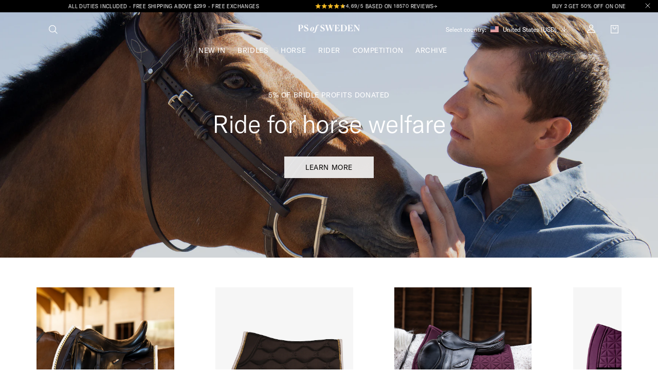

--- FILE ---
content_type: application/javascript; charset=UTF-8
request_url: https://www.psofsweden.com/_next/static/5JBZSIsKK_sUpgjoKBv-8/_buildManifest.js
body_size: 1206
content:
self.__BUILD_MANIFEST=function(c,a,e,s,t,o,r,l,u,n,k,i,m){return{__rewrites:{beforeFiles:[],afterFiles:[],fallback:[]},"/":["static/chunks/pages/index-3c921941d3cc5982.js"],"/404":["static/chunks/pages/404-ca9ae6aebf4ec171.js"],"/500":["static/chunks/pages/500-d1f2cd7b246b7bab.js"],"/_error":["static/chunks/pages/_error-a4ec678f6a22eefa.js"],"/bridle-quiz":["static/chunks/pages/bridle-quiz-164e7645b0deec4f.js"],"/category/[...slug]":[c,e,s,"static/chunks/pages/category/[...slug]-d076a8697086b23b.js"],"/checkout":["static/chunks/pages/checkout-ff0ff03488c47186.js"],"/checkout/error":["static/chunks/pages/checkout/error-31c0a8f618dfd694.js"],"/checkout/success":["static/chunks/pages/checkout/success-b2414b93a96b6b9d.js"],"/collective/login":[t,"static/chunks/pages/collective/login-8e9c6c343425c2fc.js"],"/my-account":[a,o,"static/chunks/pages/my-account-c8764a935ddcb408.js"],"/my-account/action":["static/chunks/pages/my-account/action-022b392d12b3379a.js"],"/my-account/forgot-password":[r,"static/chunks/pages/my-account/forgot-password-f5bfd342b66d77f9.js"],"/my-account/login":[t,"static/chunks/pages/my-account/login-4b323a967536f4c0.js"],"/my-account/my-information":[a,l,"static/chunks/pages/my-account/my-information-6f28fc0ae20ae47f.js"],"/my-account/orders":[a,u,"static/chunks/pages/my-account/orders-5d38dc8095cb1770.js"],"/my-account/register":[n,"static/chunks/pages/my-account/register-14d22b70ddfd4efc.js"],"/my-account/reset-password":[c,k,"static/chunks/pages/my-account/reset-password-44a9fc5b85877d67.js"],"/product/[slug]":[i,"static/chunks/pages/product/[slug]-4ed90794fde490a9.js"],"/search":[c,e,s,"static/chunks/pages/search-5b429303e68940f9.js"],"/seller-ratings":[m,"static/chunks/pages/seller-ratings-c47a4ff727038461.js"],"/sitemap.xml":["static/chunks/pages/sitemap.xml-512e836de06366c3.js"],"/[market-locale]":["static/chunks/pages/[market-locale]-be77db0cda8bd722.js"],"/[market-locale]/bridle-quiz":["static/chunks/pages/[market-locale]/bridle-quiz-0e510e71ddf8f30e.js"],"/[market-locale]/category/[...slug]":[c,e,s,"static/chunks/pages/[market-locale]/category/[...slug]-81fceb9c41da06c7.js"],"/[market-locale]/checkout":["static/chunks/pages/[market-locale]/checkout-b4005d1509e63784.js"],"/[market-locale]/checkout/error":["static/chunks/pages/[market-locale]/checkout/error-a360dc39ffd5d7ad.js"],"/[market-locale]/checkout/success":["static/chunks/pages/[market-locale]/checkout/success-6b180b326bbc8635.js"],"/[market-locale]/collective/login":[t,"static/chunks/pages/[market-locale]/collective/login-533b3b667fbf5f83.js"],"/[market-locale]/my-account":[a,o,"static/chunks/pages/[market-locale]/my-account-bfce6d100299b91b.js"],"/[market-locale]/my-account/action":["static/chunks/pages/[market-locale]/my-account/action-3ac6a1d04d540654.js"],"/[market-locale]/my-account/forgot-password":[r,"static/chunks/pages/[market-locale]/my-account/forgot-password-d64dcfe9d4d12de6.js"],"/[market-locale]/my-account/login":[t,"static/chunks/pages/[market-locale]/my-account/login-0dff0f1e8c36da0a.js"],"/[market-locale]/my-account/my-information":[a,l,"static/chunks/pages/[market-locale]/my-account/my-information-25e6ebac613a79b4.js"],"/[market-locale]/my-account/orders":[a,u,"static/chunks/pages/[market-locale]/my-account/orders-53f9eb7498692482.js"],"/[market-locale]/my-account/register":[n,"static/chunks/pages/[market-locale]/my-account/register-9278b6d7b5dc64cd.js"],"/[market-locale]/my-account/reset-password":[c,k,"static/chunks/pages/[market-locale]/my-account/reset-password-c2083fc0f2a2d425.js"],"/[market-locale]/product/[slug]":[i,"static/chunks/pages/[market-locale]/product/[slug]-a14c1b9f28722cfa.js"],"/[market-locale]/search":[c,e,s,"static/chunks/pages/[market-locale]/search-a0b6c38e12dfb80e.js"],"/[market-locale]/seller-ratings":[m,"static/chunks/pages/[market-locale]/seller-ratings-354a35afc39dfb87.js"],"/[...slug]":["static/chunks/pages/[...slug]-4048ab79687c00b5.js"],sortedPages:["/","/404","/500","/_app","/_error","/bridle-quiz","/category/[...slug]","/checkout","/checkout/error","/checkout/success","/collective/login","/my-account","/my-account/action","/my-account/forgot-password","/my-account/login","/my-account/my-information","/my-account/orders","/my-account/register","/my-account/reset-password","/product/[slug]","/search","/seller-ratings","/sitemap.xml","/[market-locale]","/[market-locale]/bridle-quiz","/[market-locale]/category/[...slug]","/[market-locale]/checkout","/[market-locale]/checkout/error","/[market-locale]/checkout/success","/[market-locale]/collective/login","/[market-locale]/my-account","/[market-locale]/my-account/action","/[market-locale]/my-account/forgot-password","/[market-locale]/my-account/login","/[market-locale]/my-account/my-information","/[market-locale]/my-account/orders","/[market-locale]/my-account/register","/[market-locale]/my-account/reset-password","/[market-locale]/product/[slug]","/[market-locale]/search","/[market-locale]/seller-ratings","/[...slug]"]}}("static/chunks/9332-44b1a42301d21523.js","static/chunks/1969-96754395ad60627f.js","static/chunks/3028-86d70187d2f9dd13.js","static/chunks/4519-c34b41d6c25cd6e6.js","static/chunks/6096-74d12acad3bb0edb.js","static/chunks/4582-efe94c73bcda9418.js","static/chunks/4425-f34ad4d4257eae7a.js","static/chunks/283-d32358ece35711a9.js","static/chunks/9292-495bc92761137d60.js","static/chunks/7451-945353cf6469afda.js","static/chunks/1480-0bd1f5a1a89fc12e.js","static/chunks/6378-8b95eca57d28dab1.js","static/chunks/5675-2cd51d8642ee8751.js"),self.__BUILD_MANIFEST_CB&&self.__BUILD_MANIFEST_CB();

--- FILE ---
content_type: application/javascript; charset=UTF-8
request_url: https://www.psofsweden.com/_next/static/chunks/pages/category/%5B...slug%5D-d076a8697086b23b.js
body_size: 552
content:
(self.webpackChunk_N_E=self.webpackChunk_N_E||[]).push([[4914],{87911:function(n,u,t){(window.__NEXT_P=window.__NEXT_P||[]).push(["/category/[...slug]",function(){return t(2805)}])},94237:function(n,u,t){"use strict";t.r(u),t.d(u,{__N_SSP:function(){return c},default:function(){return i}});var r=t(72253),e=t(14932),_=t(47702),a=t(85893),f=t(44519);t(67294);var c=!0;function i(n){var u=n.fullCategoryPath,t=(0,_._)(n,["fullCategoryPath"]);return(0,a.jsx)(f.Z,(0,e._)((0,r._)({},t),{baseQueries:[{key:"categoryUris",values:[u]}]}))}},2805:function(n,u,t){"use strict";t.r(u),t.d(u,{__N_SSP:function(){return e}});var r=t(94237),e=!0;u.default=r.default}},function(n){n.O(0,[9332,3028,4519,9774,2888,179],function(){return n(n.s=87911)}),_N_E=n.O()}]);

--- FILE ---
content_type: application/javascript; charset=UTF-8
request_url: https://www.psofsweden.com/_next/static/chunks/3028-86d70187d2f9dd13.js
body_size: 2454
content:
"use strict";(self.webpackChunk_N_E=self.webpackChunk_N_E||[]).push([[3028],{40614:function(n,e,r){r.d(e,{Z:function(){return G}});var t=r(91309),i=r(82729),o=r(85893),l=r(11971),a=r(4586),u=r(67294),d=r(28677),c=r(45697),s=r.n(c),g=r(60339),p=r(46332),f=r(37167),v=r(54289),h=r(81734),m=r(6943),x=r(11163);function b(){var n=(0,i._)(["\n    & a {\n        cursor: pointer;\n        text-decoration: none;\n        display: flex;\n\n        "," {\n            &:hover {\n                opacity: 0.32;\n            }\n        }\n    }\n"]);return b=function(){return n},n}var y=(0,g.Z)(v.Z)(b(),p.aE.lgTablet),k=function(n){var e,r=n.color,t=(0,d.$G)().t,i=(0,x.useRouter)(),l=(0,u.useContext)(m.l).navigation,c=null!==(e=null==l?void 0:l.mainMenu)&&void 0!==e?e:[],s=i.asPath.split("/").slice(2).join("/"),g=function(n,e){var r=!0,t=!1,i=void 0;try{for(var o,l=n[Symbol.iterator]();!(r=(o=l.next()).done);r=!0){var a=o.value;if(a.link.url===e)return[a.link];var u=null!==(f=null===(g=a.section)||void 0===g?void 0:null===(p=g[0])||void 0===p?void 0:p.submenu)&&void 0!==f?f:[],d=!0,c=!1,s=void 0;try{for(var g,p,f,v,h=u[Symbol.iterator]();!(d=(v=h.next()).done);d=!0){var m=v.value;if(m.heading.url===e)return[a.link,m.heading];var x=!0,b=!1,y=void 0;try{for(var k,j=m.links[Symbol.iterator]();!(x=(k=j.next()).done);x=!0){var _=k.value;if(_.link.url===e)return[a.link,m.heading,_.link]}}catch(n){b=!0,y=n}finally{try{x||null==j.return||j.return()}finally{if(b)throw y}}}}catch(n){c=!0,s=n}finally{try{d||null==h.return||h.return()}finally{if(c)throw s}}}}catch(n){t=!0,i=n}finally{try{r||null==l.return||l.return()}finally{if(t)throw i}}return[]}(c,"/".concat(s)),p=[{url:"/",text:t("category_page.home")}].concat((0,a._)(g));return p&&p.length>1?(0,o.jsx)(o.Fragment,{children:p.map(function(n,e){var t=n.permalink,i=n.url,l=n.text,a=p.length-1===e?void 0:t||i;return l&&(0,o.jsxs)(u.Fragment,{children:[(0,o.jsx)(y,{volatile:!0,to:a,children:(0,o.jsx)(h.Z,{size:"GT AMERICA/12-110 CAPS",color:r,opacity:a?1:.32,children:l})}),e!==p.length-1&&(0,o.jsx)(f.Z,{color:r,mx:"4px",width:"10px",height:"8px"})]},"breadcrums-".concat(e))})}):null};k.propTypes={color:s().string},k.defaultProps={color:"black"};var j=r(13369),_=r(31705),w=r(99304),Z=r(88916),C=r(4045),T=r(56037),E=r(74599),F=r(95321);function R(){var n=(0,i._)(["\n    grid-column: 1 / span 12;\n    grid-row: 1;\n    align-self: start;\n    margin-top: 16px;\n    display: flex;\n    flex-wrap: wrap;\n    align-items: center;\n\n    "," {\n        margin-top: ","px;\n    }\n"]);return R=function(){return n},n}function S(){var n=(0,i._)(["\n    grid-column: 1 / span 12;\n    grid-row: 2;\n    display: flex;\n    flex-direction: column;\n\n    "," {\n        grid-column: 4 / span 6;\n    }\n"]);return S=function(){return n},n}function z(){var n=(0,i._)(["\n    grid-column: 1 / span 12;\n    grid-row: 3;\n    align-self: flex-end;\n    margin-bottom: 48px;\n\n    "," {\n        margin-bottom: 32px;\n    }\n"]);return z=function(){return n},n}function A(){var n=(0,i._)(["\n    height: 100%;\n    align-items: center;\n    transition: background-color ",";\n    color: ",";\n\n    &.expanded {\n        background-color: ",";\n    }\n"]);return A=function(){return n},n}var H=(0,g.Z)("div")(R(),p.aE.lgTablet,function(n){return n.theme.headerHeight.desktop+8}),P=(0,g.Z)("div")(S(),p.aE.lgTablet),M=(0,g.Z)("div")(z(),p.aE.lgTablet),q=(0,g.Z)(w.Z,{shouldForwardProp:function(n){return -1===["textColor"].indexOf(n)}})(A(),Z.Z.primaryFadeSlow,function(n){return n.textColor},function(n){return"black"===n.textColor?"rgba(255, 255, 255, 0.4)":"rgba(0, 0, 0, 0.7)"}),B=function(n){var e=n.flexibleBackground,r=n.breadcrumbs,i=n.doubleHeading,a=i.headingOne,d=i.headingTwo,c=i.type,s=n.paragraph,g=n.permalink,p=n.title,f=n.textColor,v=function(n){var r,t,i;return{url:(null==e?void 0:null===(r=e[n])||void 0===r?void 0:r.type)==="color"?null==e?void 0:null===(t=e[n])||void 0===t?void 0:t.color:null==e?void 0:e[n],type:null==e?void 0:null===(i=e[n])||void 0===i?void 0:i.type}},h=(0,t._)((0,u.useState)(v("mobile")),2),m=h[0],x=h[1],b=(0,E.Z)("lgTablet"),y=(0,F.Fg)();return(0,u.useEffect)(function(){x(v(b?"desktop":"mobile"))},[b]),(0,o.jsx)(l.Z,{flexibleHeight:!0,ratio:[.75,null,null,3],mt:[0,null,null,null,"-".concat(y.headerDistance.desktop,"px")],minHeight:[null,null,null,"480px"],children:(0,o.jsx)(j.Z,{background:m.url,backgroundType:m.type,textColor:f,children:(0,o.jsxs)(q,{id:"styled-wrapper",textColor:f,children:[(0,o.jsx)(H,{children:(0,o.jsx)(k,{currentLink:g,color:f,currentTitle:p,items:r})}),(0,o.jsxs)(P,{children:[b?(0,o.jsxs)(o.Fragment,{children:[a&&(0,o.jsx)(_.Z,{as:c,size:"Canela/48-100",children:a}),d&&(0,o.jsx)(_.Z,{as:c,size:"GT AMERICA/48-100",children:d})]}):(0,o.jsxs)(o.Fragment,{children:[a&&(0,o.jsx)(_.Z,{as:c,size:"Canela/32-110",children:a}),d&&(0,o.jsx)(_.Z,{as:c,size:"GT AMERICA/32-110",children:d})]}),s&&(0,o.jsx)(T.Z,{isHero:!0,paragraph:s,onToggleShowMore:function(n){var e=document.getElementById("styled-wrapper");e&&(n?e.classList.add("expanded"):e.classList.remove("expanded"))}})]}),(0,o.jsx)(M,{})]})})})};B.propTypes={flexibleBackground:s().shape({mobile:s().object,desktop:s().object}).isRequired,breadcrumbs:s().array.isRequired,doubleHeading:s().shape({type:s().string,heading_one:s().string,heading_two:s().string}),paragraph:C.f6,permalink:s().string.isRequired,textColor:s().string,title:s().string.isRequired,background:s().object},B.defaultProps={doubleHeading:{type:void 0,heading_one:void 0,heading_two:void 0},paragraph:void 0,textColor:"black"};var G=u.memo(B)},16652:function(n,e,r){r.d(e,{Z:function(){return t}});function t(){var n=arguments.length>0&&void 0!==arguments[0]?arguments[0]:[],e=arguments.length>1?arguments[1]:void 0;return n.includes(e)}},78143:function(n,e,r){r.d(e,{Z:function(){return o}});var t=r(72253),i=function(n,e){if(n&&n[0]&&(n=n[0]),!n)return!1;var r,i,o,l,a,u,d,c,s=n.layout||e,g=n["background_".concat(s)];switch(g||(g=n),s){case"color":return g;case"image":return i=(r=g).background_position,o=r.background_size,l=r.image,a="",u="",d={},l&&(a=l.title,u=l.url,d=(0,t._)({mimeType:l.meta.mime_type},l.meta),delete d.mime_type),(g={backgroundPosition:i,backgroundSize:o,title:a,url:u,meta:d}).type=s,g;case"video":return(g=(c=g)?(0,t._)({},c.video,c.settings):{}).type=s,g;default:console.warn("Type: ".concat(s,", not found in transformFlexibleBackground"))}return!1};function o(n,e){if(n){var r=n.desktop,t=n.mobile;return{desktop:i(r,e),mobile:i(t,e)}}return{desktop:void 0,mobile:void 0}}}}]);